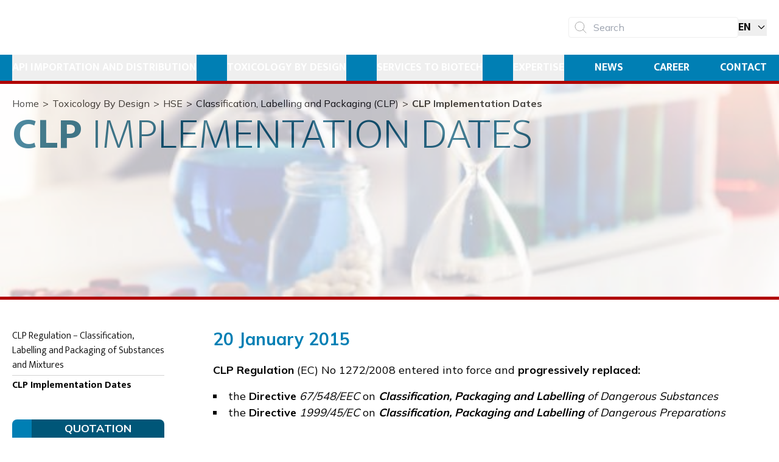

--- FILE ---
content_type: text/css; charset=UTF-8
request_url: https://www.toxby.design/_next/static/css/62d14b7f40373f99.css
body_size: 504
content:
.Wysiwyg_ck-content__UvZbk>:not([hidden])~:not([hidden]){--tw-space-y-reverse:0;margin-top:calc(1rem * calc(1 - var(--tw-space-y-reverse)));margin-bottom:calc(1rem * var(--tw-space-y-reverse))}.Wysiwyg_ck-content__UvZbk{font-size:18px}.Wysiwyg_ck-content__UvZbk h1,.Wysiwyg_ck-content__UvZbk h2,.Wysiwyg_ck-content__UvZbk h3,.Wysiwyg_ck-content__UvZbk h4,.Wysiwyg_ck-content__UvZbk h5,.Wysiwyg_ck-content__UvZbk h6{font-weight:700}.Wysiwyg_ck-content__UvZbk :first-child{margin-top:0}.Wysiwyg_ck-content__UvZbk :last-child{margin-bottom:0}.Wysiwyg_ck-content__UvZbk h1{margin-top:2rem;margin-bottom:2rem;font-size:36px}.Wysiwyg_ck-content__UvZbk h2{margin-top:1.5rem;font-size:28px}.Wysiwyg_ck-content__UvZbk h3,.Wysiwyg_ck-content__UvZbk h4{margin-top:1.5rem;font-size:24px}.Wysiwyg_ck-content__UvZbk h5,.Wysiwyg_ck-content__UvZbk h6{margin-top:1.5rem;font-size:20px}.Wysiwyg_ck-content__UvZbk ol,.Wysiwyg_ck-content__UvZbk ul{list-style-position:inside!important}.Wysiwyg_ck-content__UvZbk ul{list-style-type:square!important}.Wysiwyg_ck-content__UvZbk ul ul{padding-left:1rem}.Wysiwyg_ck-content__UvZbk ul ul ul{list-style-type:lower-alpha!important}.Wysiwyg_ck-content__UvZbk ol{list-style-type:decimal!important}.Wysiwyg_ck-content__UvZbk strong{font-weight:700}.Wysiwyg_ck-content__UvZbk em{font-style:italic}.Wysiwyg_ck-content__UvZbk a{--tw-text-opacity:1;color:rgb(6 69 173/var(--tw-text-opacity));text-decoration-line:underline}.Wysiwyg_ck-content__UvZbk a.unstyled{color:inherit;text-decoration-line:none}.Wysiwyg_ck-content__UvZbk figure.table{display:block!important}.Wysiwyg_ck-content__UvZbk figure.table,.Wysiwyg_ck-content__UvZbk table{width:100%}.Wysiwyg_ck-content__UvZbk .Wysiwyg_ck-list-bogus-paragraph__Dowvk{display:inline}

--- FILE ---
content_type: image/svg+xml
request_url: https://www.toxby.design/icon-sprite.svg
body_size: 4065
content:
<?xml version="1.0" encoding="UTF-8"?><!DOCTYPE svg PUBLIC "-//W3C//DTD SVG 1.1//EN" "http://www.w3.org/Graphics/SVG/1.1/DTD/svg11.dtd"><svg xmlns="http://www.w3.org/2000/svg" xmlns:xlink="http://www.w3.org/1999/xlink"><defs/><symbol id="chat-dollar" viewBox="0 0 80 80"><path fill="currentColor" d="M57.9 71.81H22.12a9.47 9.47 0 0 1-9.47-9.47V39.19a1.07 1.07 0 0 1 .51-.91L39.48 22.5a1 1 0 0 1 1.08 0l26.28 15.78a1.07 1.07 0 0 1 .51.91v23.15a9.48 9.48 0 0 1-9.45 9.47Zm-43.14-32v22.53a7.37 7.37 0 0 0 7.36 7.36H57.9a7.36 7.36 0 0 0 7.36-7.36V39.78L40 24.63Z"/><path fill="currentColor" d="M40 56.59a3.15 3.15 0 0 1-1.86-.59L13.85 40.53A1.09 1.09 0 1 1 15 38.66l24.34 15.49a1.08 1.08 0 0 0 1.28 0l24.47-15.49a1.05 1.05 0 0 1 1.14 1.77L41.82 56a3 3 0 0 1-1.82.59Z"/><circle cx="40" cy="23.3" r="15.11" style="stroke:#fff;stroke-miterlimit:10;fill:#016da3"/><path d="m41.71 22.31-.91-.18v-3.7a2.11 2.11 0 0 1 1.51 1.09 1.36 1.36 0 1 0 2.4-1.28 5.14 5.14 0 0 0-3.91-2.12v-.64a.92.92 0 0 0-1.84 0v.64c-2.86.31-4.53 1.85-4.53 4.21 0 2.07 1.3 3.45 3.72 4l.81.18v3.9a2.4 2.4 0 0 1-1.75-1.15 1.38 1.38 0 0 0-1.21-.73h-.14a1.34 1.34 0 0 0-1.17 2A5.31 5.31 0 0 0 39 30.69v.43a.92.92 0 0 0 1.84 0v-.44c3.05-.31 4.77-1.86 4.77-4.34-.04-2.15-1.32-3.47-3.9-4.03ZM39 21.75c-1.06-.28-1.62-.85-1.62-1.66A1.73 1.73 0 0 1 39 18.42Zm1.84 6.7v-3.58c1.31.29 1.93.87 1.93 1.79s-.77 1.67-1.97 1.79Z" style="fill:#fff"/></symbol><symbol id="chat-euro" viewBox="0 0 80 80"><path fill="currentColor" d="M57.9 71.78H22.12a9.47 9.47 0 0 1-9.47-9.47V39.16a1 1 0 0 1 .51-.9l26.32-15.79a1.09 1.09 0 0 1 1.08 0l26.28 15.79a1 1 0 0 1 .51.9v23.15a9.47 9.47 0 0 1-9.45 9.47Zm-43.14-32v22.53a7.37 7.37 0 0 0 7.36 7.37H57.9a7.36 7.36 0 0 0 7.36-7.37V39.75L40 24.6Z"/><path fill="currentColor" d="M40 56.57a3.21 3.21 0 0 1-1.86-.57L13.85 40.51A1.09 1.09 0 1 1 15 38.64l24.34 15.48a1.05 1.05 0 0 0 1.28 0l24.47-15.48a1 1 0 0 1 1.44.39 1 1 0 0 1-.3 1.37L41.82 55.93a3 3 0 0 1-1.82.64Z"/><circle cx="40" cy="23.33" r="15.11" style="stroke:#fff;stroke-miterlimit:10;fill:#016da3"/><path d="M44.84 27.19a.36.36 0 0 0-.49 0 3.75 3.75 0 0 1-2.62 1.12 4 4 0 0 1-3.45-2.24h3.58a.35.35 0 0 0 .36-.36v-1.2a.36.36 0 0 0-.36-.36h-4.2a5.47 5.47 0 0 1 0-.69 5.8 5.8 0 0 1 0-.7h4.19a.36.36 0 0 0 .36-.37v-1.22a.36.36 0 0 0-.36-.36h-3.57a4 4 0 0 1 3.45-2.24 3.73 3.73 0 0 1 2.62 1.14.34.34 0 0 0 .49 0l1.36-1.25a.38.38 0 0 0 .12-.27.46.46 0 0 0-.09-.27A6.29 6.29 0 0 0 41.75 16a6.76 6.76 0 0 0-6.22 4.8H34a.35.35 0 0 0-.36.36v1.22a.36.36 0 0 0 .36.36h1.1v1.39H34a.36.36 0 0 0-.36.36v1.23a.36.36 0 0 0 .36.36h1.51a6.75 6.75 0 0 0 6.22 4.79 6.26 6.26 0 0 0 4.48-1.94.39.39 0 0 0 .11-.27.38.38 0 0 0-.13-.26Z" style="fill:#fff"/></symbol><symbol id="chat-won" viewBox="0 0 80 80"><path fill="currentColor" d="M57.9 71.78H22.12a9.47 9.47 0 0 1-9.47-9.47V39.16a1 1 0 0 1 .51-.9l26.32-15.79a1.09 1.09 0 0 1 1.08 0l26.28 15.79a1 1 0 0 1 .51.9v23.15a9.47 9.47 0 0 1-9.45 9.47Zm-43.14-32v22.53a7.37 7.37 0 0 0 7.36 7.37H57.9a7.36 7.36 0 0 0 7.36-7.37V39.75L40 24.6Z"/><path fill="currentColor" d="M40 56.57a3.21 3.21 0 0 1-1.86-.57L13.85 40.51A1.09 1.09 0 1 1 15 38.64l24.34 15.48a1.05 1.05 0 0 0 1.28 0l24.47-15.48a1 1 0 0 1 1.44.39 1 1 0 0 1-.3 1.37L41.82 55.93a3 3 0 0 1-1.82.64Z"/><circle cx="40" cy="23.33" r="15.11" style="stroke:#fff;stroke-miterlimit:10;fill:#016da3"/><path d="M47.88 19.81h-1.16l.5-2.11a1.38 1.38 0 0 0-2.67-.7l-1.72 7.11-1.55-5.55a1.39 1.39 0 0 0-2.67 0l-1.55 5.55L35.34 17a1.41 1.41 0 0 0-1.67-1 1.36 1.36 0 0 0-1 1.67l.5 2.11H32a1.39 1.39 0 0 0 0 2.78h1.84l.33 1.27H33a1.39 1.39 0 0 0 0 2.78h1.89l.83 3.28A1.37 1.37 0 0 0 37 31a1.36 1.36 0 0 0 1.33-1L40 24.09 41.67 30A1.36 1.36 0 0 0 43 31a1.41 1.41 0 0 0 1.33-1l.83-3.28h1.89a1.39 1.39 0 0 0 0-2.78h-1.22l.33-1.27H48a1.37 1.37 0 0 0 1.38-1.39 1.55 1.55 0 0 0-1.5-1.47Z" style="fill:#fff"/></symbol><symbol id="chat-yen" viewBox="0 0 80 80"><path d="M57.9 71.78H22.12a9.47 9.47 0 0 1-9.47-9.47V39.16a1 1 0 0 1 .51-.9l26.32-15.79a1.09 1.09 0 0 1 1.08 0l26.28 15.79a1 1 0 0 1 .51.9v23.15a9.47 9.47 0 0 1-9.45 9.47Zm-43.14-32v22.53a7.37 7.37 0 0 0 7.36 7.37H57.9a7.36 7.36 0 0 0 7.36-7.37V39.75L40 24.6Z" fill="#016da3"/><path d="M40 56.57a3.21 3.21 0 0 1-1.86-.57L13.85 40.51A1.09 1.09 0 1 1 15 38.64l24.34 15.48a1.05 1.05 0 0 0 1.28 0l24.47-15.48a1 1 0 0 1 1.44.39 1 1 0 0 1-.3 1.37L41.82 55.93a3 3 0 0 1-1.82.64Z" fill="#016da3"/><circle cx="40" cy="23.33" r="15.11" fill="#016da3" stroke="#fff" stroke-miterlimit="10"/><path fill="#fff" d="M44.33 16a.72.72 0 0 0-.62.38l-3.64 5.11-3.74-5.13a.73.73 0 0 0-.63-.36.83.83 0 0 0-.53.22.68.68 0 0 0-.27.54 1 1 0 0 0 .1.24 1.21 1.21 0 0 0 .16.29L39.27 23v.55h-2.45a.79.79 0 0 0-.79.79.8.8 0 0 0 .79.8h2.45v.78h-2.45a.8.8 0 0 0 0 1.59h2.45v2.76a.75.75 0 0 0 .22.55.74.74 0 0 0 .56.23.7.7 0 0 0 .52-.23.75.75 0 0 0 .22-.55v-2.81h2.39a.8.8 0 0 0 0-1.59h-2.39v-.78h2.39a.8.8 0 0 0 0-1.59h-2.39v-.43L45 17.26a.86.86 0 0 0 .11-.24 1 1 0 0 0 0-.24.81.81 0 0 0-.22-.54.72.72 0 0 0-.56-.24Z"/></symbol><symbol id="chat-yuan" viewBox="0 0 80 80"><path fill="currentColor" d="M57.9,71.78H22.12a9.47,9.47,0,0,1-9.47-9.47V39.16a1,1,0,0,1,.51-.9L39.48,22.47a1.09,1.09,0,0,1,1.08,0L66.84,38.26a1,1,0,0,1,.51.9V62.31A9.47,9.47,0,0,1,57.9,71.78Zm-43.14-32V62.31a7.37,7.37,0,0,0,7.36,7.37H57.9a7.36,7.36,0,0,0,7.36-7.37V39.75L40,24.6Z"/><path style="fill:#016da3;" d="M40,56.57A3.21,3.21,0,0,1,38.14,56L13.85,40.51A1.09,1.09,0,1,1,15,38.64L39.34,54.12a1.05,1.05,0,0,0,1.28,0L65.09,38.64a1,1,0,0,1,1.44.39,1,1,0,0,1-.3,1.37L41.82,55.93A3,3,0,0,1,40,56.57Z"/><circle style="fill:#016da3;stroke:#fff;stroke-miterlimit:10;" cx="40" cy="23.33" r="15.11"/><path style="fill:#fff;" d="M34.35,16v2.47h11.3V16Z"/><path style="fill:#fff;" d="M32.88,22.89V20.41H47.12v2.48H43.44v3.57A.58.58,0,0,0,44,27h0a.6.6,0,0,0,.52-.32l.79-1.58,2.21,1.11L46.66,28a2.7,2.7,0,0,1-2.42,1.5h-.56A2.71,2.71,0,0,1,41,26.8V22.89H38.88l-.3,2.46A5.67,5.67,0,0,1,35.5,29.7l-1.94,1-1.1-2.21,1.93-1A3.19,3.19,0,0,0,36.12,25l.27-2.15Z"/></symbol><symbol id="chevron-right" viewBox="0 0 5 9"><path d="m1 8 3-3.5L1 1" stroke="currentColor" stroke-width="2" stroke-linecap="round" stroke-linejoin="round" fill="none"/></symbol><symbol id="magnifying-glass" viewBox="0 0 24 24">
  <path fill="none" stroke="currentColor" stroke-linecap="round" stroke-linejoin="round" d="M21 21l-5.197-5.197m0 0A7.5 7.5 0 105.196 5.196a7.5 7.5 0 0010.607 10.607z"/>
</symbol><symbol id="printer" viewBox="0 0 29 37"><path d="M22.73 0H6.213v9.293h16.515V0ZM25.809 26.593h-1.344v-3.64H4.535v3.64H3.19c-1.735 0-3.191-1.4-3.191-3.136v-9.349c0-1.735 1.456-3.191 3.191-3.191H25.81c1.735 0 3.191 1.456 3.191 3.191v9.35c0 1.735-1.456 3.135-3.191 3.135Zm1.287-11.813c0-1.064-.84-1.903-1.903-1.903-1.064 0-1.903.84-1.903 1.903 0 1.064.84 1.903 1.903 1.903 1.064 0 1.903-.84 1.903-1.903Zm-17.97-.336v-.672c0-.112-.056-.168-.168-.168h-5.71c-.113 0-.169.056-.169.168v.672c0 .112.056.168.168.168h5.71c.057 0 .168-.112.168-.168Zm0 1.96v-.672c0-.112-.056-.168-.168-.168h-5.71c-.113 0-.169.056-.169.168v.672c0 .111.056.167.168.167h5.71c.057 0 .168-.056.168-.168Zm0 1.959v-.672c0-.112-.056-.168-.168-.168h-5.71c-.113 0-.169.056-.169.168v.672c0 .112.056.168.168.168h5.71c.057 0 .168-.056.168-.168Z" fill="currentColor"/><path d="M22.73 36.11H6.213v-11.7h16.515v11.7Zm-1.624-8.79c0-.335-.224-.559-.504-.559H8.453a.502.502 0 0 0-.504.504v.056c0 .28.224.504.504.504h12.205c.224 0 .448-.224.448-.504Zm0 2.072c0-.336-.224-.56-.504-.56H8.453a.502.502 0 0 0-.504.504v.056c0 .28.224.504.504.504h12.205c.224 0 .448-.224.448-.504Zm0 2.072c0-.336-.224-.56-.504-.56H8.453a.502.502 0 0 0-.504.504v.056c0 .28.224.504.504.504h12.205c.224 0 .448-.224.448-.504Zm0 2.071c0-.336-.224-.56-.504-.56H8.453a.502.502 0 0 0-.504.504v.056c0 .28.224.504.504.504h12.205c.224 0 .448-.224.448-.504Z" fill="currentColor"/></symbol><symbol id="quotation-request-dollar" viewBox="0 0 57 54"><g data-name="Layer 1"><path d="M35.43 7H13.18a4.89 4.89 0 0 0-4.68 5.06v24.83c0 .7.7 0 1.26-.3l4.48-2.8 1.27-.79a1.44 1.44 0 0 1 .77-.23h19.15a4.88 4.88 0 0 0 4.68-5.06V12.06A4.89 4.89 0 0 0 35.43 7Z" style="stroke:#fff;stroke-width:2px;fill:none;stroke-miterlimit:10"/><path d="M43.82 16.8a4.68 4.68 0 0 1 4.68 4.68v14.46h0v8.49c0 .64-.7 0-1.26-.29l-4.48-2.59-1.38-.79a1.11 1.11 0 0 0-.54-.14H21.57a4.69 4.69 0 0 1-4.68-4.69" style="stroke-linecap:round;stroke:#fff;stroke-width:2px;fill:none;stroke-miterlimit:10"/><path d="M14.16 14.32H22m-7.84 5.87H22m-7.84 5.88H22" style="stroke:#fff;stroke-width:2px;stroke-linecap:round;fill:#fff;stroke-linejoin:round"/><path d="M30.06 13v1.71a3.47 3.47 0 0 0-2.83 3.22c0 1.66 1.23 2.78 3.65 3.32 1.34.3 2 .73 2 1.27s-.84 1.24-1.79 1.24-1.78-.58-1.78-1.24v-.35h-2.1v.35a3.47 3.47 0 0 0 2.83 3.22v1.7h2.11v-1.7A3.49 3.49 0 0 0 35 22.47c0-1.66-1.23-2.78-3.66-3.32-1.33-.3-2-.73-2-1.27s.83-1.24 1.78-1.24 1.79.58 1.79 1.24v.35H35v-.35a3.48 3.48 0 0 0-2.83-3.22V13Z" style="fill:#fff"/></g></symbol><symbol id="quotation-request-en" viewBox="0 0 57 54"><g id="Layer_1" data-name="Layer 1"><path d="M35.43 7H13.18a4.89 4.89 0 0 0-4.68 5.06v24.83c0 .7.7 0 1.26-.3l4.48-2.8 1.27-.79a1.44 1.44 0 0 1 .77-.23h19.15a4.88 4.88 0 0 0 4.68-5.06V12.06A4.89 4.89 0 0 0 35.43 7Z" style="stroke:#fff;stroke-width:2px;fill:none;stroke-miterlimit:10"/><path d="M43.82 16.8a4.68 4.68 0 0 1 4.68 4.68v14.46h0v8.49c0 .64-.7 0-1.26-.29l-4.48-2.59-1.38-.79a1.11 1.11 0 0 0-.54-.14H21.57a4.69 4.69 0 0 1-4.68-4.69" style="stroke-linecap:round;stroke:#fff;stroke-width:2px;fill:none;stroke-miterlimit:10"/><path d="M14.16 14.32H22M14.16 20.19H22M14.16 26.07H22" stroke="#fff" stroke-width="2" stroke-linecap="round" stroke-linejoin="round" fill="#fff"/><path d="M35.59 25.26h-4.92a5.59 5.59 0 0 0 .8-4.57c0-.1-.06-.18-.09-.27h3.11a.87.87 0 1 0 0-1.74h-3.82a3.88 3.88 0 0 1-.22-1.81 2.47 2.47 0 0 1 .85-1.59c.69-.55 1.73-.68 3.38-.42a.87.87 0 0 0 .26-1.72c-1.34-.2-3.29-.35-4.72.78a4.22 4.22 0 0 0-1.49 2.71 5.53 5.53 0 0 0 .13 2.05H27.5a.87.87 0 1 0 0 1.74h2c.11.26.22.51.3.76a4.2 4.2 0 0 1-1.63 4.27.89.89 0 0 0-.28 1 .87.87 0 0 0 .82.58h6.87a.87.87 0 0 0 0-1.74Z" style="fill:#fff"/></g></symbol><symbol id="quotation-request-euro" viewBox="0 0 57 54"><g id="Layer_1" data-name="Layer 1"><path d="M35.43 7H13.18a4.89 4.89 0 0 0-4.68 5.06v24.83c0 .7.7 0 1.26-.3l4.48-2.8 1.27-.79a1.44 1.44 0 0 1 .77-.23h19.15a4.88 4.88 0 0 0 4.68-5.06V12.06A4.89 4.89 0 0 0 35.43 7Z" style="stroke:#fff;stroke-width:2px;fill:none;stroke-miterlimit:10"/><path d="M43.82 16.8a4.68 4.68 0 0 1 4.68 4.68v14.46h0v8.49c0 .64-.7 0-1.26-.29l-4.48-2.59-1.38-.79a1.11 1.11 0 0 0-.54-.14H21.57a4.69 4.69 0 0 1-4.68-4.69" style="stroke-linecap:round;stroke:#fff;stroke-width:2px;fill:none;stroke-miterlimit:10"/><path d="M14.16 14.32H22M14.16 20.19H22M14.16 26.07H22" stroke="#fff" stroke-width="2" stroke-linecap="round" stroke-linejoin="round" fill="#fff"/><path d="M35 23.51a.29.29 0 0 0-.43 0 3.29 3.29 0 0 1-2.35 1.07 3.58 3.58 0 0 1-3.09-2.13h3.2a.33.33 0 0 0 .33-.34V21a.33.33 0 0 0-.33-.34h-3.74a4.79 4.79 0 0 1 0-.65 5.33 5.33 0 0 1 0-.67h3.75a.33.33 0 0 0 .33-.34v-1.19a.33.33 0 0 0-.33-.34h-3.2a3.58 3.58 0 0 1 3.09-2.12 3.23 3.23 0 0 1 2.35 1.08.29.29 0 0 0 .43 0l1.23-1.19a.36.36 0 0 0 .11-.25.5.5 0 0 0-.08-.26 5.52 5.52 0 0 0-4-1.84 6.14 6.14 0 0 0-5.58 4.55h-1.37a.32.32 0 0 0-.32.34V19a.33.33 0 0 0 .32.34h1v1.32h-1A.33.33 0 0 0 25 21v1.16a.33.33 0 0 0 .32.34h1.35a6.14 6.14 0 0 0 5.58 4.5 5.47 5.47 0 0 0 4-1.84.38.38 0 0 0 0-.51Z" style="fill:#fff"/></g></symbol><symbol id="quotation-request-won" viewBox="0 0 57 54"><g id="Layer_1" data-name="Layer 1"><path d="M35.43 7H13.18a4.89 4.89 0 0 0-4.68 5.06v24.83c0 .7.7 0 1.26-.3l4.48-2.8 1.27-.79a1.44 1.44 0 0 1 .77-.23h19.15a4.88 4.88 0 0 0 4.68-5.06V12.06A4.89 4.89 0 0 0 35.43 7Z" style="stroke:#fff;stroke-width:2px;fill:none;stroke-miterlimit:10"/><path d="M43.82 16.8a4.68 4.68 0 0 1 4.68 4.68v14.46h0v8.49c0 .64-.7 0-1.26-.29l-4.48-2.59-1.38-.79a1.11 1.11 0 0 0-.54-.14H21.57a4.69 4.69 0 0 1-4.68-4.69" style="stroke-linecap:round;stroke:#fff;stroke-width:2px;fill:none;stroke-miterlimit:10"/><path d="M13.16 14.32H21M13.16 20.19H21M13.16 26.07H21" stroke="#fff" stroke-width="2" stroke-linecap="round" stroke-linejoin="round" fill="#fff"/><path d="M36.27 16.53h-.9l.38-2A1.34 1.34 0 0 0 35 13a1.08 1.08 0 0 0-1.28.93l-1.33 6.59-1.2-5.12a1 1 0 0 0-2.05 0L28 20.55 26.63 14a1.08 1.08 0 0 0-1.28-1 1.3 1.3 0 0 0-.77 1.55l.38 2h-.89A1.18 1.18 0 0 0 23 17.82a1.18 1.18 0 0 0 1.07 1.29h1.4l.26 1.18h-.94a1.18 1.18 0 0 0-1.06 1.29 1.18 1.18 0 0 0 1.06 1.29h1.45l.64 3a1.11 1.11 0 0 0 1 1 1.1 1.1 0 0 0 1-.92l1.28-5.46L31.49 26a1.09 1.09 0 0 0 1 .92 1.16 1.16 0 0 0 1-1l.64-3h1.45a1.18 1.18 0 0 0 1.06-1.29 1.18 1.18 0 0 0-1.06-1.29h-.94l.25-1.18h1.41a1.18 1.18 0 0 0 1.07-1.29 1.32 1.32 0 0 0-1.1-1.34Z" style="fill:#fff"/></g></symbol><symbol id="quotation-request-yen" viewBox="0 0 57 54"><g id="Layer_1" data-name="Layer 1"><path fill="none" stroke="currentColor" stroke-miterlimit="10" stroke-width="2" d="M35.43 7H13.18a4.89 4.89 0 0 0-4.68 5.06v24.83c0 .7.7 0 1.26-.3l4.48-2.8 1.27-.79a1.44 1.44 0 0 1 .77-.23h19.15a4.88 4.88 0 0 0 4.68-5.06V12.06A4.89 4.89 0 0 0 35.43 7Z"/><path fill="none" stroke="currentColor" stroke-linecap="round" stroke-miterlimit="10" stroke-width="2" d="M43.82 16.8a4.68 4.68 0 0 1 4.68 4.68v14.46h0v8.49c0 .64-.7 0-1.26-.29l-4.48-2.59-1.38-.79a1.11 1.11 0 0 0-.54-.14H21.57a4.69 4.69 0 0 1-4.68-4.69"/><path d="M14.16 14.32H22M14.16 20.19H22M14.16 26.07H22" stroke="currentColor" stroke-width="2" stroke-linecap="round" fill="currentColor" stroke-linejoin="round" class="cls-4"/><path fill="currentColor" d="M35.25 12.91a.71.71 0 0 0-.61.36l-3.57 4.8-3.67-4.82a.75.75 0 0 0-.61-.34.85.85 0 0 0-.53.21.64.64 0 0 0-.26.51.85.85 0 0 0 .05.26.9.9 0 0 0 .16.28l4.07 5.27V20h-2.4a.75.75 0 0 0-.77.74.76.76 0 0 0 .77.75h2.4v.73h-2.4a.76.76 0 0 0-.77.75.75.75 0 0 0 .77.74h2.4v2.6a.7.7 0 0 0 .22.52.74.74 0 0 0 .55.21.69.69 0 0 0 .51-.21.74.74 0 0 0 .22-.52v-2.6h2.34a.75.75 0 0 0 .77-.74.76.76 0 0 0-.77-.75h-2.34v-.73h2.34a.76.76 0 0 0 .77-.75.75.75 0 0 0-.77-.74h-2.34v-.41l4.09-5.45a.77.77 0 0 0 .1-.23.83.83 0 0 0 0-.22.73.73 0 0 0-.21-.51.74.74 0 0 0-.51-.27Z"/></g></symbol><symbol id="quotation-request-yuan" viewBox="0 0 57 54"><path style="fill:none;stroke-miterlimit:10;stroke:#fff;stroke-width:2px;" d="M35.43,7H13.18A4.89,4.89,0,0,0,8.5,12.06V27.71h0v9.18c0,.7.7,0,1.26-.3l4.48-2.8L15.51,33a1.44,1.44,0,0,1,.77-.23H35.43a4.88,4.88,0,0,0,4.68-5.06V12.06A4.89,4.89,0,0,0,35.43,7Z"/><path style="fill:none;stroke-miterlimit:10;stroke:#fff;stroke-width:2px;stroke-linecap:round;" d="M43.82,16.8a4.68,4.68,0,0,1,4.68,4.68V35.94h0v8.49c0,.64-.7,0-1.26-.29l-4.48-2.59-1.38-.79a1.11,1.11,0,0,0-.54-.14H21.57a4.69,4.69,0,0,1-4.68-4.69"/><line style="stroke:#fff;stroke-width:2px;stroke-linecap:round;fill:#fff;stroke-linejoin:round;" x1="13.16" y1="14.32" x2="21" y2="14.32"/><line style="stroke:#fff;stroke-width:2px;stroke-linecap:round;fill:#fff;stroke-linejoin:round;" x1="13.16" y1="20.19" x2="21" y2="20.19"/><line style="stroke:#fff;stroke-width:2px;stroke-linecap:round;fill:#fff;stroke-linejoin:round;" x1="13.16" y1="26.07" x2="21" y2="26.07"/><path style="fill:#fff;" d="M25.51,13v2.36h9V13Z"/><path style="fill:#fff;" d="M24.34,19.57V17.21H35.66v2.36H32.74V23a.51.51,0,0,0,.46.55h0a.45.45,0,0,0,.41-.3l.63-1.5L36,22.78l-.7,1.69a2.16,2.16,0,0,1-1.93,1.42h-.44a2.4,2.4,0,0,1-2.16-2.58V19.57H29.11l-.24,2.35a5.49,5.49,0,0,1-2.45,4.16L24.88,27,24,24.89,25.54,24a3.1,3.1,0,0,0,1.38-2.34l.21-2.06Z"/></symbol></svg>

--- FILE ---
content_type: application/javascript; charset=UTF-8
request_url: https://www.toxby.design/_next/static/chunks/webpack-76f896dc2a8af101.js
body_size: 2633
content:
!function(){"use strict";var e,t,n,r,c,a,o,f,u,i={},d={};function b(e){var t=d[e];if(void 0!==t)return t.exports;var n=d[e]={exports:{}},r=!0;try{i[e].call(n.exports,n,n.exports,b),r=!1}finally{r&&delete d[e]}return n.exports}b.m=i,e=[],b.O=function(t,n,r,c){if(n){c=c||0;for(var a=e.length;a>0&&e[a-1][2]>c;a--)e[a]=e[a-1];e[a]=[n,r,c];return}for(var o=1/0,a=0;a<e.length;a++){for(var n=e[a][0],r=e[a][1],c=e[a][2],f=!0,u=0;u<n.length;u++)o>=c&&Object.keys(b.O).every(function(e){return b.O[e](n[u])})?n.splice(u--,1):(f=!1,c<o&&(o=c));if(f){e.splice(a--,1);var i=r();void 0!==i&&(t=i)}}return t},b.n=function(e){var t=e&&e.__esModule?function(){return e.default}:function(){return e};return b.d(t,{a:t}),t},n=Object.getPrototypeOf?function(e){return Object.getPrototypeOf(e)}:function(e){return e.__proto__},b.t=function(e,r){if(1&r&&(e=this(e)),8&r||"object"==typeof e&&e&&(4&r&&e.__esModule||16&r&&"function"==typeof e.then))return e;var c=Object.create(null);b.r(c);var a={};t=t||[null,n({}),n([]),n(n)];for(var o=2&r&&e;"object"==typeof o&&!~t.indexOf(o);o=n(o))Object.getOwnPropertyNames(o).forEach(function(t){a[t]=function(){return e[t]}});return a.default=function(){return e},b.d(c,a),c},b.d=function(e,t){for(var n in t)b.o(t,n)&&!b.o(e,n)&&Object.defineProperty(e,n,{enumerable:!0,get:t[n]})},b.f={},b.e=function(e){return Promise.all(Object.keys(b.f).reduce(function(t,n){return b.f[n](e,t),t},[]))},b.u=function(e){return"static/chunks/"+e+"."+({48:"0131f54365520718",271:"e15c4d747068abd1",459:"560819e9efa45ea4",464:"e43ec1ec02e55215",702:"ccb835e28bafa3e3",1142:"0ce37684b6090453",1227:"3955aa638f900732",1350:"bb249b32b4662160",1399:"ba8e49f6274f1632",1716:"87d701f6cc1f8eb4",2228:"048b171eeebaf53d",2284:"24866b4e364b5c6b",2632:"28af3d2eeb818e1c",3197:"83666fc0169e8145",3479:"4789a9605e8fa228",4083:"1284735b135dda65",4298:"03d95890dafcf415",4919:"6f2c00e202db9c3b",5167:"284b185fcfb3e7d2",5221:"0c07df586785a996",5271:"e048b9f5fb2124e2",5415:"b4f1faf110b4820b",5505:"93c6618c301b00e5",5886:"8a9d44b36e1a71a8",5943:"16bcbee53bc0303f",6021:"411e72bbf04bf08a",6518:"85ee26d18664102b",6570:"b95df233c215d928",6600:"19a746c95272edc3",6671:"3c348473987fd1e1",7105:"1bc532c916552566",7239:"59dddb10931e25e7",7259:"0a7f5a516416f218",7561:"348b9920c1277dbb",7594:"4a9c84b8e132d2da",7739:"1d9e0cdbe3db95ef",7882:"ac5f1191f9742458",8357:"b4778d202783d5bf",8603:"dea0b36e00454388",8827:"f784148d84d1c723",8892:"662c749a21fd410d",8977:"fd42299caac08bf4",9069:"e3994ed876d66e13",9116:"341476e134e30dd7",9559:"f7f64cf3d63ac53c"})[e]+".js"},b.miniCssF=function(e){return"static/css/"+({1472:"62d14b7f40373f99",2232:"62d14b7f40373f99",2716:"62d14b7f40373f99",2888:"3dfebe2425d5d5cc",3163:"62d14b7f40373f99",4140:"62d14b7f40373f99",4750:"62d14b7f40373f99",5065:"62d14b7f40373f99",5139:"62d14b7f40373f99",5405:"b8e302d41b271438",6325:"62d14b7f40373f99",6672:"62d14b7f40373f99",9094:"62d14b7f40373f99",9396:"62d14b7f40373f99",9475:"62d14b7f40373f99"})[e]+".css"},b.g=function(){if("object"==typeof globalThis)return globalThis;try{return this||Function("return this")()}catch(e){if("object"==typeof window)return window}}(),b.o=function(e,t){return Object.prototype.hasOwnProperty.call(e,t)},r={},c="_N_E:",b.l=function(e,t,n,a){if(r[e]){r[e].push(t);return}if(void 0!==n)for(var o,f,u=document.getElementsByTagName("script"),i=0;i<u.length;i++){var d=u[i];if(d.getAttribute("src")==e||d.getAttribute("data-webpack")==c+n){o=d;break}}o||(f=!0,(o=document.createElement("script")).charset="utf-8",o.timeout=120,b.nc&&o.setAttribute("nonce",b.nc),o.setAttribute("data-webpack",c+n),o.src=b.tu(e)),r[e]=[t];var l=function(t,n){o.onerror=o.onload=null,clearTimeout(s);var c=r[e];if(delete r[e],o.parentNode&&o.parentNode.removeChild(o),c&&c.forEach(function(e){return e(n)}),t)return t(n)},s=setTimeout(l.bind(null,void 0,{type:"timeout",target:o}),12e4);o.onerror=l.bind(null,o.onerror),o.onload=l.bind(null,o.onload),f&&document.head.appendChild(o)},b.r=function(e){"undefined"!=typeof Symbol&&Symbol.toStringTag&&Object.defineProperty(e,Symbol.toStringTag,{value:"Module"}),Object.defineProperty(e,"__esModule",{value:!0})},b.tt=function(){return void 0===a&&(a={createScriptURL:function(e){return e}},"undefined"!=typeof trustedTypes&&trustedTypes.createPolicy&&(a=trustedTypes.createPolicy("nextjs#bundler",a))),a},b.tu=function(e){return b.tt().createScriptURL(e)},b.p="/_next/",o={2272:0},b.f.j=function(e,t){var n=b.o(o,e)?o[e]:void 0;if(0!==n){if(n)t.push(n[2]);else if(2272!=e){var r=new Promise(function(t,r){n=o[e]=[t,r]});t.push(n[2]=r);var c=b.p+b.u(e),a=Error();b.l(c,function(t){if(b.o(o,e)&&(0!==(n=o[e])&&(o[e]=void 0),n)){var r=t&&("load"===t.type?"missing":t.type),c=t&&t.target&&t.target.src;a.message="Loading chunk "+e+" failed.\n("+r+": "+c+")",a.name="ChunkLoadError",a.type=r,a.request=c,n[1](a)}},"chunk-"+e,e)}else o[e]=0}},b.O.j=function(e){return 0===o[e]},f=function(e,t){var n,r,c=t[0],a=t[1],f=t[2],u=0;if(c.some(function(e){return 0!==o[e]})){for(n in a)b.o(a,n)&&(b.m[n]=a[n]);if(f)var i=f(b)}for(e&&e(t);u<c.length;u++)r=c[u],b.o(o,r)&&o[r]&&o[r][0](),o[r]=0;return b.O(i)},(u=self.webpackChunk_N_E=self.webpackChunk_N_E||[]).forEach(f.bind(null,0)),u.push=f.bind(null,u.push.bind(u))}();

--- FILE ---
content_type: application/javascript; charset=UTF-8
request_url: https://www.toxby.design/_next/static/rColvaXeVQvloeehd8muC/_buildManifest.js
body_size: 743
content:
self.__BUILD_MANIFEST=function(s,e,c){return{__rewrites:{afterFiles:[],beforeFiles:[],fallback:[]},"/":["static/chunks/8994-58e60946dfad0707.js","static/css/b8e302d41b271438.css","static/chunks/pages/index-3cd114599b94f33b.js"],"/_error":["static/chunks/pages/_error-711aa0e1f5a86251.js"],"/career":[s,"static/chunks/pages/career-6fde634d1d391825.js"],"/career/offers":[s,"static/chunks/pages/career/offers-92f44687487c83fc.js"],"/career/offers/[id]":[s,"static/chunks/pages/career/offers/[id]-5bd07671cd64552d.js"],"/contact":["static/chunks/pages/contact-1dec803d5ec0a93c.js"],"/legal-notice":[s,"static/chunks/pages/legal-notice-43f634a1359f5540.js"],"/news":["static/chunks/pages/news-9818d84ca824b98e.js"],"/news/[id]":[s,"static/chunks/pages/news/[id]-07a127942218a38d.js"],"/privacy-policy":[s,"static/chunks/pages/privacy-policy-70fe232f524d6019.js"],"/product/details/[slug]":[e,s,"static/chunks/pages/product/details/[slug]-ab3dff804a5f3203.js"],"/product/list":[c,s,"static/chunks/pages/product/list-c3fbdcc626325f41.js"],"/toxicology-by-design/hse/oel/details/[slug]":[e,s,"static/chunks/pages/toxicology-by-design/hse/oel/details/[slug]-9b97b4a3382be6ea.js"],"/toxicology-by-design/hse/oel/oel_catalog":[c,s,"static/chunks/pages/toxicology-by-design/hse/oel/oel_catalog-e2ecc68e40bbbe4b.js"],"/toxicology-by-design/pde/details/[slug]":[e,s,"static/chunks/pages/toxicology-by-design/pde/details/[slug]-20ca770cadf845b5.js"],"/toxicology-by-design/pde/list":[c,s,"static/chunks/pages/toxicology-by-design/pde/list-0f1def2ce1e0ac77.js"],"/[...path]":[s,"static/chunks/pages/[...path]-6d19122154c7f46d.js"],sortedPages:["/","/_app","/_error","/career","/career/offers","/career/offers/[id]","/contact","/legal-notice","/news","/news/[id]","/privacy-policy","/product/details/[slug]","/product/list","/toxicology-by-design/hse/oel/details/[slug]","/toxicology-by-design/hse/oel/oel_catalog","/toxicology-by-design/pde/details/[slug]","/toxicology-by-design/pde/list","/[...path]"]}}("static/css/62d14b7f40373f99.css","static/chunks/991-3d2a1a4b3a155a8f.js","static/chunks/6571-4a3e1558c2a968bc.js"),self.__BUILD_MANIFEST_CB&&self.__BUILD_MANIFEST_CB();

--- FILE ---
content_type: application/javascript; charset=UTF-8
request_url: https://www.toxby.design/_next/static/chunks/pages/%5B...path%5D-6d19122154c7f46d.js
body_size: 3256
content:
(self.webpackChunk_N_E=self.webpackChunk_N_E||[]).push([[5139],{3659:function(e,t,n){(window.__NEXT_P=window.__NEXT_P||[]).push(["/[...path]",function(){return n(4114)}])},2168:function(e,t,n){"use strict";n.d(t,{B:function(){return c},O:function(){return a}});var i=n(2085),l=n(1005),s=n(2818),r=n.n(s);let a=e=>{let{children:t}=e,n=l.Children.count(t);return(0,i.jsx)("nav",{children:(0,i.jsx)("ol",{className:"flex flex-wrap",children:l.Children.map(t,(e,t)=>t!==n-1?(0,i.jsxs)(l.Fragment,{children:[(0,i.jsx)("li",{children:e}),(0,i.jsx)("li",{className:"mx-1.5",children:">"})]}):(0,i.jsx)("li",{className:"font-bold",children:e}))})})},c=e=>{let{href:t,children:n}=e,l="text-inherit";return t?(0,i.jsx)(r(),{href:t,className:l+" hover:underline focus:underline",children:n}):(0,i.jsx)("span",{className:l,children:n})}},4585:function(e,t,n){"use strict";n.d(t,{n:function(){return u}});var i=n(2085),l=n(598),s=n.n(l),r=n(3668),a=n(8821),c=n.n(a),o=n(6425);let u=e=>{let{contentLocale:t}=e,n=(0,r.useRouter)();return(0,i.jsx)(s(),{children:(0,i.jsx)("link",{rel:"canonical",href:"".concat("https://www.toxby.design").concat(d(t)!==c().defaultLocale?"/".concat(t):"").concat("/"===n.asPath?"":n.asPath)})})},d=e=>(0,o.EQ)(e).with("en-GB",()=>"en").otherwise(()=>e)},7740:function(e,t,n){"use strict";n.d(t,{V:function(){return r}});var i=n(2085),l=n(6036),s=n(1005);let r=e=>{let{title:t,backgroundImage:n,breadcrumbs:r}=e,[a,...c]=t.split(" ");return(0,i.jsx)("header",{className:"relative h-[350px] bg-cover bg-center print:hidden",style:{backgroundImage:n?"url(".concat(n,")"):void 0},children:(0,i.jsx)("div",{className:"absolute top-0 left-0 w-full py-5 h-full bg-clear opacity-70",children:(0,i.jsxs)(l.i,{children:[(0,i.jsx)("div",{className:"hidden md:block relative z-10",children:r}),(0,i.jsxs)("h1",{className:"text-[48px] leading-[50px] md:text-[64px] md:leading-[70px] xl:text-[72px] xl:leading-[80px] text-primary-D2 uppercase font-alternative",children:[(0,i.jsx)("span",{className:"font-bold inline-block",children:a}),c.map((e,t)=>(0,i.jsxs)(s.Fragment,{children:[" ",(0,i.jsxs)("span",{className:"inline-block font-extralight",children:[" ",e]})]},t))]})]})})})}},3111:function(e,t,n){"use strict";n.d(t,{p:function(){return h}});var i=n(2085),l=n(2818),s=n.n(l);let r=e=>{let{children:t}=e;return(0,i.jsx)("div",{className:"lg:grid lg:grid-cols-[250px_1fr] gap-x-20 py-11",children:t})};var a=n(7394),c=n(3660),o=n(3668),u=n(2815),d=n(2391);let h=e=>{let{children:t,sidebarExtra:n}=e,l=(0,o.useRouter)(),h=x((0,c.H9)(),l.asPath).filter(e=>0===e.items.length&&!("WRAPPER"===e.type&&e.path.includes("quotation-request"))),{t:A}=(0,u.Z)(),f=(0,d.fM)();return(0,i.jsxs)(r,{children:[(0,i.jsxs)("aside",{className:"hidden lg:block space-y-10",children:[h.length>0?(0,i.jsx)("nav",{children:(0,i.jsx)("ul",{className:"divide-y divide-dark-L2 font-alternative",children:h.map(e=>(0,i.jsx)("li",{className:"py-1",children:(0,i.jsx)(s(),{href:(0,c.jR)(e),className:(0,a.Z)({"font-bold":l.asPath===e.path}),children:(0,c.ZT)(e,A)})},e.id))})}):null,n,f.page?(0,i.jsx)(d.wb,{}):null]}),(0,i.jsx)("div",{className:"min-w-0",children:t})]})},x=(e,t)=>{let n=e.flatMap(function e(t){return[t,...t.items.flatMap(e)]}),i=t.split("/").slice(0,-1).join("/");return i?n.filter(e=>e.path.startsWith(i)):[]}},1896:function(e,t,n){"use strict";n.d(t,{H:function(){return r}});var i=n(2085),l=n(598),s=n.n(l);let r=e=>{let{title:t,description:n}=e;return(0,i.jsxs)(s(),{children:[(0,i.jsx)("title",{children:"".concat(t," | Tox by Design")}),n?(0,i.jsx)("meta",{name:"description",content:n}):null]})}},2134:function(e,t,n){"use strict";n.d(t,{w:function(){return r}});var i=n(2085),l=n(7147),s=n.n(l);let r=e=>{let{content:t}=e,n=t.replaceAll('src="/uploads/','src="'.concat(String("https://api.socosur.eu"),"/uploads/"));return(0,i.jsx)("div",{className:s()["ck-content"],dangerouslySetInnerHTML:{__html:n}})}},4114:function(e,t,n){"use strict";n.r(t),n.d(t,{__N_SSP:function(){return N},default:function(){return y}});var i=n(2085),l=n(7740),s=n(3111),r=n(1896),a=n(2841),c=n(6036),o=n(2134),u=n(3660),d=n(2168),h=n(2815),x={src:"/_next/static/media/eurotox.3255d426.png",height:200,width:200,blurDataURL:"[data-uri]",blurWidth:8,blurHeight:8},A={src:"/_next/static/media/cir.20e4900c.png",height:73,width:73,blurDataURL:"[data-uri]",blurWidth:8,blurHeight:8},f=n(9517),g=n.n(f),p=n(7147),j=n.n(p),m=n(2391),v=n(9279),b=n(3668),w=n(4585),N=!0;function y(e){var t,n,f,p;let{page:j,globalEndPageContent:v}=e,b=(0,u.H9)(),N=_(j.id,b),{t:y}=(0,h.Z)("common"),R=(0,m.fM)(),D={eurotox:null===(t=j.attributes.additionalEndPageContent)||void 0===t?void 0:t.eurotox,toxByDesignQuotationRequest:null===(n=j.attributes.additionalEndPageContent)||void 0===n?void 0:n.toxByDesignQuotationRequest,cir:(null===(f=j.attributes.additionalEndPageContent)||void 0===f?void 0:f.cir)||v.cir};return(0,i.jsxs)(i.Fragment,{children:[(0,i.jsx)(w.n,{contentLocale:j.attributes.locale}),(0,i.jsxs)("div",{children:[j.attributes.seo?(0,i.jsx)(r.H,{...j.attributes.seo}):null,(0,i.jsx)(l.V,{title:j.attributes.title,backgroundImage:String("https://api.socosur.eu")+(null===(p=j.attributes.illustration.data)||void 0===p?void 0:p.attributes.url),breadcrumbs:N?(0,i.jsxs)(d.O,{children:[(0,i.jsx)(d.B,{href:"/",children:"Home"}),N.map(e=>(0,i.jsx)(d.B,{children:(0,u.ZT)(e,y)},e.id))]}):null}),(0,i.jsx)(a.Z,{}),(0,i.jsx)(c.i,{children:(0,i.jsx)(s.p,{children:(0,i.jsxs)("main",{className:"space-y-10",children:[(0,i.jsx)(o.w,{content:j.attributes.content}),(0,i.jsxs)("div",{className:"flex flex-col space-y-2",children:[D.eurotox?(0,i.jsx)(k,{icon:(0,i.jsx)(g(),{src:x,width:80,height:80,alt:""}),endContent:D.eurotox}):null,D.cir?(0,i.jsx)(k,{icon:(0,i.jsx)(g(),{src:A,width:80,height:80,alt:""}),endContent:D.cir}):null,D.toxByDesignQuotationRequest?(0,i.jsx)(k,{icon:(0,i.jsx)(P,{}),endContent:D.toxByDesignQuotationRequest}):null]}),R.page?(0,i.jsx)("div",{className:"flex justify-center",children:(0,i.jsx)(m.wb,{})}):null]})})})]})]})}let _=(e,t)=>{for(let n of t){if("INTERNAL"===n.type&&n.related.id===e)return[n];if("WRAPPER"===n.type&&n.items.length>0){let t=_(e,n.items);if(t)return[n,...t]}}return null};function k(e){return(0,i.jsxs)("div",{className:"flex flex-row items-center gap-4",children:[(0,i.jsx)("div",{className:"shrink-0 grow-0",children:e.icon}),(0,i.jsx)("div",{className:j()["ck-content"],dangerouslySetInnerHTML:{__html:e.endContent}})]})}let P=()=>{let e=R();return e?(0,i.jsx)(v.J,{name:e,width:80,height:80,className:"text-primary-D1"}):null},R=()=>{let e=(0,b.useRouter)();return e.locale?D.get(e.locale):D.get("en-GB")},D=new Map([["en-GB","chat-euro"],["fr","chat-euro"],["en-US","chat-dollar"],["zh","chat-yuan"],["ko","chat-won"],["ja","chat-yen"]])},7147:function(e){e.exports={"ck-content":"Wysiwyg_ck-content__UvZbk","ck-list-bogus-paragraph":"Wysiwyg_ck-list-bogus-paragraph__Dowvk"}},7394:function(e,t,n){"use strict";function i(e){var t,n="";for(t in e)e[t]&&(n&&(n+=" "),n+=t);return n}n.d(t,{Z:function(){return i}})}},function(e){e.O(0,[2888,9774,179],function(){return e(e.s=3659)}),_N_E=e.O()}]);